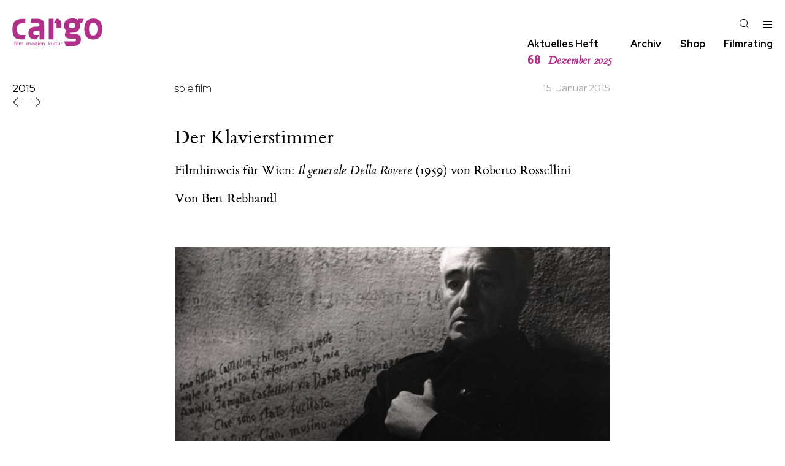

--- FILE ---
content_type: text/html; charset=utf-8
request_url: https://www.cargo-film.de/film/spielfilm/der-klavierstimmer/
body_size: 28853
content:
<!DOCTYPE html>
<html class="no-js" lang="">
<head>
	<meta charset="utf-8">
	<meta http-equiv="X-UA-Compatible" content="IE=edge,chrome=1">
	<title>
	Der Klavierstimmer.
	Filmhinweis für Wien: Il generale Della Rovere (1959) von Roberto Rossellini

	
		
			 | 
			Bert Rebhandl
		
	
</title>

	<meta name="description" content="">
	<meta name="HandheldFriendly" content="True">
	<meta name="MobileOptimized" content="320">
	<meta name="viewport" content="width=device-width, initial-scale=1">
	<meta http-equiv="cleartype" content="on">

	
	
	
	
	
	
	
	
	

	<link href="/static/css/screen.css" rel="stylesheet" type="text/css" />
	
<link rel="preconnect" href="https://fonts.googleapis.com">
<link rel="preconnect" href="https://fonts.gstatic.com" crossorigin>
<link href="https://fonts.googleapis.com/css2?family=Red+Hat+Display:ital,wght@0,300..900;1,300..900&display=swap" rel="stylesheet">
	<style>
		:root {
			
				--issue-color: rgba(177, 48, 138, 1.0);
			
		}
	</style>


	<!--[if lt IE 9]>
	
		<script src="/static/js/vendor/html5shiv.min.js"></script>
	
	<![endif]-->
</head>
<body class=" article">
	<!--[if lt IE 8]>
		<p class="browserupgrade">You are using an <strong>outdated</strong> browser. Please <a href="http://browsehappy.com/">upgrade your browser</a> to improve your experience.</p>
	<![endif]-->

	<header id="sticky-header" class="site">
		
			
			<h1>
				<a href="/" title="cargo Film Medien Kultur Zeitschrift">
					<svg role="img" class="cargo-logo" aria-label="cargo"
    x="0px" y="0px" width="157px" height="48.20px"
    viewBox="0 0 1083 334" version="1.1">
    <title>cargo</title>
    <desc>Logo</desc>
    <g transform="matrix(1,0,0,1,-1006.22,-676.441)">
        <g transform="matrix(4.16667,0,0,4.16667,1045.96,999.322)">
            <path d="M0,-9.494L0,-10.495C-0.392,-10.526 -0.767,-10.541 -1.143,-10.541C-3.053,-10.541 -3.272,-9.384 -3.272,-7.785L-3.272,-7.033L-4.854,-7.033L-4.854,-6.079L-3.272,-6.079L-3.272,0.875L-1.895,0.875L-1.895,-6.079L-0.125,-6.079L-0.125,-7.033L-1.895,-7.033L-1.895,-8.475C-1.895,-9.337 -1.378,-9.525 -0.611,-9.525C-0.407,-9.525 -0.204,-9.51 0,-9.494M2.913,-10.447L1.38,-10.447L1.38,-9.055L2.913,-9.055L2.913,-10.447ZM2.835,-7.033L1.459,-7.033L1.459,0.875L2.835,0.875L2.835,-7.033ZM6.724,-10.447L5.348,-10.447L5.348,0.875L6.724,0.875L6.724,-10.447ZM21.093,0.875L21.093,-3.761C21.093,-5.688 20.561,-7.127 18.353,-7.127C17.1,-7.127 16.175,-6.611 15.612,-5.5C15.142,-6.658 14.329,-7.127 13.091,-7.127C11.994,-7.127 11.148,-6.658 10.583,-5.719L10.536,-7.033L9.176,-7.033C9.207,-6.125 9.223,-5.217 9.223,-4.324L9.223,0.875L10.599,0.875L10.599,-3.51C10.599,-4.826 11.21,-6.079 12.668,-6.079C14.188,-6.079 14.47,-4.999 14.47,-3.714L14.47,0.875L15.846,0.875L15.846,-3.511C15.846,-4.936 16.332,-6.079 17.899,-6.079C19.372,-6.079 19.717,-5.077 19.717,-3.793L19.717,0.875L21.093,0.875ZM43.632,0.875L43.632,-3.761C43.632,-5.688 43.1,-7.127 40.892,-7.127C39.639,-7.127 38.714,-6.611 38.15,-5.5C37.681,-6.658 36.867,-7.127 35.629,-7.127C34.533,-7.127 33.686,-6.658 33.122,-5.719L33.075,-7.033L31.714,-7.033C31.746,-6.125 31.761,-5.217 31.761,-4.324L31.761,0.875L33.138,0.875L33.138,-3.51C33.138,-4.826 33.749,-6.079 35.206,-6.079C36.726,-6.079 37.009,-4.999 37.009,-3.714L37.009,0.875L38.385,0.875L38.385,-3.511C38.385,-4.936 38.871,-6.079 40.438,-6.079C41.911,-6.079 42.256,-5.077 42.256,-3.793L42.256,0.875L43.632,0.875ZM52.796,-2.822C52.796,-5.123 52.045,-7.174 49.398,-7.174C46.829,-7.174 45.64,-5.311 45.64,-2.947C45.64,-0.596 46.829,1.047 49.289,1.047C51.091,1.047 52.436,0.186 52.749,-1.676L51.435,-1.676C51.263,-0.565 50.527,0.125 49.398,0.125C47.8,0.125 47.017,-1.207 47.017,-2.665L47.017,-2.822L52.796,-2.822ZM51.435,-3.728L47.048,-3.728C47.173,-5.045 47.894,-6.236 49.351,-6.236C50.793,-6.236 51.451,-5.029 51.435,-3.728M61.801,0.875C61.754,0.107 61.754,-0.676 61.754,-1.428L61.754,-10.447L60.377,-10.447L60.377,-5.782C59.766,-6.783 58.983,-7.19 57.792,-7.19C55.458,-7.19 54.378,-5.202 54.378,-3.135C54.378,-0.987 55.442,1.016 57.839,1.016C59.014,1.016 59.704,0.594 60.377,-0.329L60.456,0.875L61.801,0.875ZM60.393,-3.072C60.393,-1.645 59.892,0.015 58.184,0.015C56.397,0.015 55.817,-1.567 55.817,-3.103C55.817,-4.528 56.303,-6.22 58.011,-6.22C59.766,-6.22 60.393,-4.575 60.393,-3.071L60.393,-3.072ZM65.726,-10.447L64.193,-10.447L64.193,-9.055L65.726,-9.055L65.726,-10.447ZM65.647,-7.033L64.271,-7.033L64.271,0.875L65.647,0.875L65.647,-7.033ZM74.816,-2.822C74.816,-5.123 74.066,-7.174 71.419,-7.174C68.849,-7.174 67.66,-5.311 67.66,-2.947C67.66,-0.596 68.849,1.047 71.309,1.047C73.111,1.047 74.457,0.186 74.77,-1.676L73.456,-1.676C73.283,-0.565 72.547,0.125 71.419,0.125C69.82,0.125 69.037,-1.207 69.037,-2.665L69.037,-2.822L74.816,-2.822ZM73.456,-3.728L69.068,-3.728C69.194,-5.045 69.914,-6.236 71.372,-6.236C72.813,-6.236 73.471,-5.029 73.456,-3.728M83.62,0.875L83.62,-4.043C83.62,-5.986 82.87,-7.127 80.802,-7.127C79.658,-7.127 78.859,-6.674 78.217,-5.766L78.17,-7.033L76.809,-7.033C76.825,-6.579 76.856,-5.671 76.856,-4.997L76.856,0.875L78.232,0.875L78.232,-3.071C78.232,-4.529 78.703,-6.079 80.411,-6.079C82.087,-6.079 82.244,-4.889 82.244,-3.511L82.244,0.875L83.62,0.875ZM101.335,0.875L97.341,-3.626L101.022,-7.033L99.268,-7.033L95.712,-3.579L99.565,0.875L101.335,0.875ZM95.665,-10.447L94.289,-10.447L94.289,0.875L95.665,0.875L95.665,-10.447ZM109.512,0.875C109.481,-0.488 109.481,-1.85 109.481,-3.197L109.481,-7.033L108.105,-7.033L108.105,-2.852C108.105,-1.41 107.588,-0.079 105.927,-0.079C104.25,-0.079 104.093,-1.269 104.093,-2.647L104.093,-7.033L102.717,-7.033L102.717,-2.115C102.717,-0.157 103.468,0.969 105.551,0.969C106.694,0.969 107.447,0.531 108.105,-0.376L108.167,0.875L109.512,0.875ZM113.359,-10.447L111.983,-10.447L111.983,0.875L113.359,0.875L113.359,-10.447ZM119.69,0.859L119.69,-0.188C119.424,-0.141 119.205,-0.11 118.954,-0.11C117.999,-0.11 117.873,-0.47 117.873,-1.426L117.873,-6.079L119.643,-6.079L119.643,-7.033L117.873,-7.033L117.873,-9.147L116.497,-8.568L116.497,-7.033L114.946,-7.033L114.946,-6.079L116.497,-6.079L116.497,-0.878C116.497,0.437 117.154,0.953 118.421,0.953C118.844,0.953 119.252,0.922 119.69,0.859M128.118,0.875C128.087,-0.488 128.087,-1.85 128.087,-3.197L128.087,-7.033L126.711,-7.033L126.711,-2.852C126.711,-1.41 126.193,-0.079 124.532,-0.079C122.856,-0.079 122.699,-1.269 122.699,-2.647L122.699,-7.033L121.322,-7.033L121.322,-2.115C121.322,-0.157 122.073,0.969 124.156,0.969C125.3,0.969 126.052,0.531 126.711,-0.376L126.773,0.875L128.118,0.875ZM134.806,-5.751L134.806,-7.049C134.681,-7.064 134.509,-7.08 134.368,-7.08C133.287,-7.08 132.519,-6.689 131.956,-5.766L131.893,-7.033L130.548,-7.033C130.579,-6.266 130.595,-5.483 130.595,-4.715L130.595,0.875L131.971,0.875L131.971,-3.384C131.971,-4.889 132.504,-5.813 134.133,-5.813C134.352,-5.813 134.603,-5.782 134.806,-5.751"/>
        </g>
        <g transform="matrix(4.16667,0,0,4.16667,1149.54,755.904)">
            <path d="M0,41.837L3.922,29.211L-7.955,29.211C-18.823,29.211 -21.064,24.137 -21.064,11.628C-21.064,0.3 -17.03,-4.774 -5.826,-4.774L2.577,-4.774L2.577,-17.518L-7.955,-17.518C-27.787,-17.518 -34.397,-5.482 -34.397,11.51C-34.397,29.447 -30.812,41.837 -10.196,41.837L0,41.837ZM36.11,41.837L42.975,29.083L32.562,29.083C29.816,29.083 25.697,28.13 25.697,23.362C25.697,18.713 29.816,17.76 35.766,17.76L44.005,17.76L44.005,41.837L57.622,41.837L57.622,-0.358C57.622,-13.708 50.298,-18.118 36.911,-18.118L20.548,-18.118L17.115,-5.245L36.682,-5.245C41.831,-5.245 44.005,-3.695 44.005,-0.715C44.005,2.503 42.632,4.768 38.055,4.768L32.791,4.768C19.518,4.768 11.851,12.038 11.851,23.958C11.851,33.613 17.572,41.837 30.732,41.837L36.11,41.837ZM70.768,41.837L84.385,41.837L84.385,-18.118L70.768,-18.118L70.768,41.837ZM93.31,9.059L107.499,7.151L107.499,-2.623C107.499,-13.112 101.091,-18.118 94.226,-18.118L92.853,-18.118L85.301,-5.245L89.878,-5.245C92.281,-5.245 93.31,-3.576 93.31,-1.788L93.31,9.059ZM119.982,60.908L145.156,60.908C156.942,60.908 163.807,52.684 163.807,42.791C163.807,32.182 159.459,26.699 147.101,26.699L133.37,26.699C132.226,26.699 131.653,26.103 131.653,25.031C131.653,24.196 132.111,23.004 133.37,22.408C135.086,22.528 136.345,22.647 137.718,22.647C153.395,22.647 161.404,15.614 161.404,0.834C161.404,-1.431 161.061,-3.695 160.718,-5.483L167.355,-5.483L172.389,-18.356L156.255,-18.356L154.653,-14.9C150.191,-18.356 144.698,-19.071 138.748,-19.071C126.39,-19.071 115.176,-14.065 115.176,1.668C115.176,7.986 117.121,13.707 122.27,17.521C118.38,21.336 117.579,25.984 117.579,28.249C117.579,32.659 120.211,39.572 131.768,39.572L143.783,39.572C148.245,39.572 149.962,41.122 149.962,43.387C149.962,46.605 148.016,47.797 144.469,47.797L115.748,47.797L119.982,60.908ZM138.405,-6.437C143.783,-6.437 147.33,-4.768 147.33,0.834C147.33,6.436 145.27,9.655 137.947,9.655C131.653,9.655 129.136,6.794 129.136,0.953C129.136,-4.172 132.454,-6.437 138.405,-6.437M199.748,-18.833C179.838,-18.833 173.773,-4.53 173.773,11.8C173.773,28.249 179.838,42.552 199.748,42.552C219.429,42.552 225.494,28.249 225.494,11.8C225.494,-4.53 219.429,-18.833 199.748,-18.833M199.748,-6.198C209.474,-6.198 211.763,2.384 211.763,11.919C211.763,21.455 209.36,30.394 199.748,30.394C189.907,30.394 187.504,22.528 187.504,11.919C187.504,2.384 189.678,-6.198 199.748,-6.198"/>
        </g>
    </g>
</svg>

				</a>
			</h1>

			<nav class="tools">
				<a id="search" class="icon" href="/archiv/"><svg version="1.1" xmlns="http://www.w3.org/2000/svg" xmlns:xlink="http://www.w3.org/1999/xlink" width="17" height="17" viewBox="0 0 17 17">
<g>
</g>
	<path d="M16.604 15.868l-5.173-5.173c0.975-1.137 1.569-2.611 1.569-4.223 0-3.584-2.916-6.5-6.5-6.5-1.736 0-3.369 0.676-4.598 1.903-1.227 1.228-1.903 2.861-1.902 4.597 0 3.584 2.916 6.5 6.5 6.5 1.612 0 3.087-0.594 4.224-1.569l5.173 5.173 0.707-0.708zM6.5 11.972c-3.032 0-5.5-2.467-5.5-5.5-0.001-1.47 0.571-2.851 1.61-3.889 1.038-1.039 2.42-1.611 3.89-1.611 3.032 0 5.5 2.467 5.5 5.5 0 3.032-2.468 5.5-5.5 5.5z" fill="#000000" />
</svg>
</a>
				<a id="menu-toggle" class="icon" href="#menu"><svg version="1.1" xmlns="http://www.w3.org/2000/svg" xmlns:xlink="http://www.w3.org/1999/xlink" width="17" height="17" viewBox="0 0 17 17">
<g></g>
	<path d="M16 3v2h-15v-2h15zM1 10h15v-2h-15v2zM1 15h15v-2h-15v2z" fill="#000000" />
</svg>
</a>
			</nav>
		
	</header>

	<nav class="site-navigation">
		<div class="cargo-subtitle"></div>

		<div class="quicklinks">
			<div class="link">
				<a href="/heft/">
					Aktuelles Heft
					<div class="issue-short current-issue">
						<span class="issue-number">68</span>
						<span class="issue-month">Dezember 2025</span>
					</div>
				</a>
			</div>

			<div class="link">
				<a href="/archiv/">Archiv</a>
			</div>

			<div class="link">
				<a href="/bestellen/">Shop</a>
			</div>

			<div class="link">
				<a href="/rating/aktuell/">Filmrating</a>
			</div>
		</div>
	</nav>

	<nav id="menu" class="site-menu">
		<div class="container">
			
	

		<div class="menu-header">
			<a href="/">
				<svg role="img" class="cargo-logo" aria-label="cargo"
    x="0px" y="0px" width="157px" height="48.20px"
    viewBox="0 0 1083 334" version="1.1">
    <title>cargo</title>
    <desc>Logo</desc>
    <g transform="matrix(1,0,0,1,-1006.22,-676.441)">
        <g transform="matrix(4.16667,0,0,4.16667,1045.96,999.322)">
            <path d="M0,-9.494L0,-10.495C-0.392,-10.526 -0.767,-10.541 -1.143,-10.541C-3.053,-10.541 -3.272,-9.384 -3.272,-7.785L-3.272,-7.033L-4.854,-7.033L-4.854,-6.079L-3.272,-6.079L-3.272,0.875L-1.895,0.875L-1.895,-6.079L-0.125,-6.079L-0.125,-7.033L-1.895,-7.033L-1.895,-8.475C-1.895,-9.337 -1.378,-9.525 -0.611,-9.525C-0.407,-9.525 -0.204,-9.51 0,-9.494M2.913,-10.447L1.38,-10.447L1.38,-9.055L2.913,-9.055L2.913,-10.447ZM2.835,-7.033L1.459,-7.033L1.459,0.875L2.835,0.875L2.835,-7.033ZM6.724,-10.447L5.348,-10.447L5.348,0.875L6.724,0.875L6.724,-10.447ZM21.093,0.875L21.093,-3.761C21.093,-5.688 20.561,-7.127 18.353,-7.127C17.1,-7.127 16.175,-6.611 15.612,-5.5C15.142,-6.658 14.329,-7.127 13.091,-7.127C11.994,-7.127 11.148,-6.658 10.583,-5.719L10.536,-7.033L9.176,-7.033C9.207,-6.125 9.223,-5.217 9.223,-4.324L9.223,0.875L10.599,0.875L10.599,-3.51C10.599,-4.826 11.21,-6.079 12.668,-6.079C14.188,-6.079 14.47,-4.999 14.47,-3.714L14.47,0.875L15.846,0.875L15.846,-3.511C15.846,-4.936 16.332,-6.079 17.899,-6.079C19.372,-6.079 19.717,-5.077 19.717,-3.793L19.717,0.875L21.093,0.875ZM43.632,0.875L43.632,-3.761C43.632,-5.688 43.1,-7.127 40.892,-7.127C39.639,-7.127 38.714,-6.611 38.15,-5.5C37.681,-6.658 36.867,-7.127 35.629,-7.127C34.533,-7.127 33.686,-6.658 33.122,-5.719L33.075,-7.033L31.714,-7.033C31.746,-6.125 31.761,-5.217 31.761,-4.324L31.761,0.875L33.138,0.875L33.138,-3.51C33.138,-4.826 33.749,-6.079 35.206,-6.079C36.726,-6.079 37.009,-4.999 37.009,-3.714L37.009,0.875L38.385,0.875L38.385,-3.511C38.385,-4.936 38.871,-6.079 40.438,-6.079C41.911,-6.079 42.256,-5.077 42.256,-3.793L42.256,0.875L43.632,0.875ZM52.796,-2.822C52.796,-5.123 52.045,-7.174 49.398,-7.174C46.829,-7.174 45.64,-5.311 45.64,-2.947C45.64,-0.596 46.829,1.047 49.289,1.047C51.091,1.047 52.436,0.186 52.749,-1.676L51.435,-1.676C51.263,-0.565 50.527,0.125 49.398,0.125C47.8,0.125 47.017,-1.207 47.017,-2.665L47.017,-2.822L52.796,-2.822ZM51.435,-3.728L47.048,-3.728C47.173,-5.045 47.894,-6.236 49.351,-6.236C50.793,-6.236 51.451,-5.029 51.435,-3.728M61.801,0.875C61.754,0.107 61.754,-0.676 61.754,-1.428L61.754,-10.447L60.377,-10.447L60.377,-5.782C59.766,-6.783 58.983,-7.19 57.792,-7.19C55.458,-7.19 54.378,-5.202 54.378,-3.135C54.378,-0.987 55.442,1.016 57.839,1.016C59.014,1.016 59.704,0.594 60.377,-0.329L60.456,0.875L61.801,0.875ZM60.393,-3.072C60.393,-1.645 59.892,0.015 58.184,0.015C56.397,0.015 55.817,-1.567 55.817,-3.103C55.817,-4.528 56.303,-6.22 58.011,-6.22C59.766,-6.22 60.393,-4.575 60.393,-3.071L60.393,-3.072ZM65.726,-10.447L64.193,-10.447L64.193,-9.055L65.726,-9.055L65.726,-10.447ZM65.647,-7.033L64.271,-7.033L64.271,0.875L65.647,0.875L65.647,-7.033ZM74.816,-2.822C74.816,-5.123 74.066,-7.174 71.419,-7.174C68.849,-7.174 67.66,-5.311 67.66,-2.947C67.66,-0.596 68.849,1.047 71.309,1.047C73.111,1.047 74.457,0.186 74.77,-1.676L73.456,-1.676C73.283,-0.565 72.547,0.125 71.419,0.125C69.82,0.125 69.037,-1.207 69.037,-2.665L69.037,-2.822L74.816,-2.822ZM73.456,-3.728L69.068,-3.728C69.194,-5.045 69.914,-6.236 71.372,-6.236C72.813,-6.236 73.471,-5.029 73.456,-3.728M83.62,0.875L83.62,-4.043C83.62,-5.986 82.87,-7.127 80.802,-7.127C79.658,-7.127 78.859,-6.674 78.217,-5.766L78.17,-7.033L76.809,-7.033C76.825,-6.579 76.856,-5.671 76.856,-4.997L76.856,0.875L78.232,0.875L78.232,-3.071C78.232,-4.529 78.703,-6.079 80.411,-6.079C82.087,-6.079 82.244,-4.889 82.244,-3.511L82.244,0.875L83.62,0.875ZM101.335,0.875L97.341,-3.626L101.022,-7.033L99.268,-7.033L95.712,-3.579L99.565,0.875L101.335,0.875ZM95.665,-10.447L94.289,-10.447L94.289,0.875L95.665,0.875L95.665,-10.447ZM109.512,0.875C109.481,-0.488 109.481,-1.85 109.481,-3.197L109.481,-7.033L108.105,-7.033L108.105,-2.852C108.105,-1.41 107.588,-0.079 105.927,-0.079C104.25,-0.079 104.093,-1.269 104.093,-2.647L104.093,-7.033L102.717,-7.033L102.717,-2.115C102.717,-0.157 103.468,0.969 105.551,0.969C106.694,0.969 107.447,0.531 108.105,-0.376L108.167,0.875L109.512,0.875ZM113.359,-10.447L111.983,-10.447L111.983,0.875L113.359,0.875L113.359,-10.447ZM119.69,0.859L119.69,-0.188C119.424,-0.141 119.205,-0.11 118.954,-0.11C117.999,-0.11 117.873,-0.47 117.873,-1.426L117.873,-6.079L119.643,-6.079L119.643,-7.033L117.873,-7.033L117.873,-9.147L116.497,-8.568L116.497,-7.033L114.946,-7.033L114.946,-6.079L116.497,-6.079L116.497,-0.878C116.497,0.437 117.154,0.953 118.421,0.953C118.844,0.953 119.252,0.922 119.69,0.859M128.118,0.875C128.087,-0.488 128.087,-1.85 128.087,-3.197L128.087,-7.033L126.711,-7.033L126.711,-2.852C126.711,-1.41 126.193,-0.079 124.532,-0.079C122.856,-0.079 122.699,-1.269 122.699,-2.647L122.699,-7.033L121.322,-7.033L121.322,-2.115C121.322,-0.157 122.073,0.969 124.156,0.969C125.3,0.969 126.052,0.531 126.711,-0.376L126.773,0.875L128.118,0.875ZM134.806,-5.751L134.806,-7.049C134.681,-7.064 134.509,-7.08 134.368,-7.08C133.287,-7.08 132.519,-6.689 131.956,-5.766L131.893,-7.033L130.548,-7.033C130.579,-6.266 130.595,-5.483 130.595,-4.715L130.595,0.875L131.971,0.875L131.971,-3.384C131.971,-4.889 132.504,-5.813 134.133,-5.813C134.352,-5.813 134.603,-5.782 134.806,-5.751"/>
        </g>
        <g transform="matrix(4.16667,0,0,4.16667,1149.54,755.904)">
            <path d="M0,41.837L3.922,29.211L-7.955,29.211C-18.823,29.211 -21.064,24.137 -21.064,11.628C-21.064,0.3 -17.03,-4.774 -5.826,-4.774L2.577,-4.774L2.577,-17.518L-7.955,-17.518C-27.787,-17.518 -34.397,-5.482 -34.397,11.51C-34.397,29.447 -30.812,41.837 -10.196,41.837L0,41.837ZM36.11,41.837L42.975,29.083L32.562,29.083C29.816,29.083 25.697,28.13 25.697,23.362C25.697,18.713 29.816,17.76 35.766,17.76L44.005,17.76L44.005,41.837L57.622,41.837L57.622,-0.358C57.622,-13.708 50.298,-18.118 36.911,-18.118L20.548,-18.118L17.115,-5.245L36.682,-5.245C41.831,-5.245 44.005,-3.695 44.005,-0.715C44.005,2.503 42.632,4.768 38.055,4.768L32.791,4.768C19.518,4.768 11.851,12.038 11.851,23.958C11.851,33.613 17.572,41.837 30.732,41.837L36.11,41.837ZM70.768,41.837L84.385,41.837L84.385,-18.118L70.768,-18.118L70.768,41.837ZM93.31,9.059L107.499,7.151L107.499,-2.623C107.499,-13.112 101.091,-18.118 94.226,-18.118L92.853,-18.118L85.301,-5.245L89.878,-5.245C92.281,-5.245 93.31,-3.576 93.31,-1.788L93.31,9.059ZM119.982,60.908L145.156,60.908C156.942,60.908 163.807,52.684 163.807,42.791C163.807,32.182 159.459,26.699 147.101,26.699L133.37,26.699C132.226,26.699 131.653,26.103 131.653,25.031C131.653,24.196 132.111,23.004 133.37,22.408C135.086,22.528 136.345,22.647 137.718,22.647C153.395,22.647 161.404,15.614 161.404,0.834C161.404,-1.431 161.061,-3.695 160.718,-5.483L167.355,-5.483L172.389,-18.356L156.255,-18.356L154.653,-14.9C150.191,-18.356 144.698,-19.071 138.748,-19.071C126.39,-19.071 115.176,-14.065 115.176,1.668C115.176,7.986 117.121,13.707 122.27,17.521C118.38,21.336 117.579,25.984 117.579,28.249C117.579,32.659 120.211,39.572 131.768,39.572L143.783,39.572C148.245,39.572 149.962,41.122 149.962,43.387C149.962,46.605 148.016,47.797 144.469,47.797L115.748,47.797L119.982,60.908ZM138.405,-6.437C143.783,-6.437 147.33,-4.768 147.33,0.834C147.33,6.436 145.27,9.655 137.947,9.655C131.653,9.655 129.136,6.794 129.136,0.953C129.136,-4.172 132.454,-6.437 138.405,-6.437M199.748,-18.833C179.838,-18.833 173.773,-4.53 173.773,11.8C173.773,28.249 179.838,42.552 199.748,42.552C219.429,42.552 225.494,28.249 225.494,11.8C225.494,-4.53 219.429,-18.833 199.748,-18.833M199.748,-6.198C209.474,-6.198 211.763,2.384 211.763,11.919C211.763,21.455 209.36,30.394 199.748,30.394C189.907,30.394 187.504,22.528 187.504,11.919C187.504,2.384 189.678,-6.198 199.748,-6.198"/>
        </g>
    </g>
</svg>

			</a>
		</div>

		<div class="menu left">
			<ul class="categories">
				
				<li><a href="/film/">film</a></li>
				
				<li><a href="/festival/">festival</a></li>
				
				<li><a href="/gespraech/">gespräch</a></li>
				
				<li><a href="/serie/">serie</a></li>
				
				<li><a href="/anderes-kino/">anderes kino</a></li>
				
				<li><a href="/essay/">essay</a></li>
				
				<li><a href="/buch/">buch</a></li>
				
			</ul>

			<ul class="rating">
				<li><a href="/rating/aktuell/">Filmrating</a></li>
			</ul>

			<ul>
				<li><a href="/heft/">
					Aktuelles Heft




				</a></li>
				<li><a href="/archiv/#backissues">Back Issues</a></li>
				<li><a href="/bestellen/">Shop</a></li>
			</ul>
		</div>

		<div class="menu right">
			<ul class="archive">
				<li><a href="/archiv/">Archiv</a></li>
				
				<li><a href="/autorinnen/">Autor:innen</a></li>



			</ul>


			<ul class="site-pages">
				
				
				<li><a href="/impressum/">Impressum</a></li>
				<li><a href="/mediadaten/">Mediadaten</a></li>
			</ul>

			<ul class="steadyhq">
				<li>
					<a href="https://steadyhq.com/de/cargo"><span class="cargo">cargo</span> unterstützen mit steady</a>
				</li>
			</ul>
		</div>


			<a id="menu-close" href="#menu"><svg version="1.1" xmlns="http://www.w3.org/2000/svg" xmlns:xlink="http://www.w3.org/1999/xlink" width="17" height="17" viewBox="0 0 17 17">
<g>
	<path d="M9.207 8.5l6.646 6.646-0.707 0.707-6.646-6.646-6.646 6.646-0.707-0.707 6.646-6.646-6.647-6.646 0.707-0.707 6.647 6.646 6.646-6.646 0.707 0.707-6.646 6.646z" fill="#000000" />
</g>
</svg>
</a>
		</div>
	</nav>

<div class="body-wrapper">
	
	<main class="main">
		
		
		<nav class="page-navigation">
			
		<a class="year" href="/archiv/?y=2015">2015</a>

		
			
			
				
			
		

		<div class="page-nav">
			
				<a class="icon previous" href="/anderes-kino/was-vom-jahr-bleibt/was-vom-jahr-bleibt-2014/" title="Was vom Jahr bleibt 2014">
					<svg version="1.1" xmlns="http://www.w3.org/2000/svg" xmlns:xlink="http://www.w3.org/1999/xlink" width="17" height="17" viewBox="0 0 17 17">
<g>
</g>
	<path d="M16 8.972h-12.793l6.146 6.146-0.707 0.707-7.353-7.353 7.354-7.354 0.707 0.707-6.147 6.147h12.793v1z" fill="#000000" />
</svg>

				</a>
			
			
				<a class="icon next" href="/film/dokumentarfilm/agb/" title="Ausgleichsbilder">
					<svg version="1.1" xmlns="http://www.w3.org/2000/svg" xmlns:xlink="http://www.w3.org/1999/xlink" width="17" height="17" viewBox="0 0 17 17">
<g>
</g>
	<path d="M15.707 8.472l-7.354 7.354-0.707-0.707 6.146-6.146h-12.792v-1h12.793l-6.147-6.148 0.707-0.707 7.354 7.354z" fill="#000000" />
</svg>

				</a>
			

			
		</div>

		</nav>
		
		<article class=" article">
			
			

			<header class="article">
				
	
		<p class="category"><a href="/film/spielfilm/">spielfilm</a></p>
		<p class="date">15. Januar 2015</p>
	

	<h1>
		Der Klavierstimmer
		
			<span class="subtitle">
				Filmhinweis für Wien: <i>Il generale Della Rovere</i> (1959) von Roberto Rossellini
			</span>
		
	</h1>

	
	<p class="authors">
		Von
		



<a href="/autorinnen/bert-rebhandl/">Bert Rebhandl</a>
	</p>
	

			</header>
			

			
			<div class="content">
				
				
	<section class="intro">
		
	</section>

	<section class="main">
		
			
	<figure>
		<img src="/media/CACHE/images/archive/della_rovere_Blog/9ee2c6866da72ca4261f375e03bb6b55.jpeg">

		<figcaption>
			
			
			<span class="copyright">© Moris Ergas</span>
		</figcaption>
	</figure>


	<div class="plugin ">
		
	<p>&nbsp;</p>

<p class="drop-caps">Als Rossellini 1959 in ziemlicher Eile Il generale Della Rovere drehte, wollte er sich in einem kommerziellen Kino wieder etablieren, f&uuml;r das er eigentlich nichts mehr &uuml;brig hatte. Er wurde auch tats&auml;chlich rechtzeitig fertig, um an den Filmfestspielen von Venedig teilnehmen zu k&ouml;nnen, wo er den Goldenen L&ouml;wen gewann. Es war das Jahr, in dem in Cannes Les 400 coups und Hiroshima mon Amour die Nouvelle Vague etabliert hatten. Rossellini schloss hingegen noch einmal an den Neorealismus an, die Bez&uuml;ge zu Rom, offene Stadt sind deutlich.</p>

<p>In Wien l&auml;uft <em class="movie-title">Il generale Della Rovere</em> im Rahmen einer Werkschau zu Vittorio De Sica, der hier eine seiner gro&szlig;en Schauspielrollen hat, wenn nicht die wichtigste &uuml;berhaupt. Die Spannung des Films hat mit dieser doppelten Zweideutigkeit zu tun: dass nie richtig klar wird, was f&uuml;r ein Mensch dieser Hochstapler Bardone eigentlich ist, der sich anfangs in Genua als Colonello Grimaldi ausgibt, und der sp&auml;ter als vorgeblicher General Della Rovere in ein Gef&auml;ngnis gebracht wird, in das auch der F&uuml;hrer des Widerstands gegen die deutschen Besatzer kommt. Er muss identifiziert werden, und dazu soll das Rollenspiel mit dem in Wahrheit schon erschossenen Della Rovere (Codename: der Klavierstimmer) dienen.</p>

<p>Die ganze erste H&auml;lfte des Films hindurch scheint klar, was f&uuml;r einer dieser Grimaldi ist: ein sch&auml;biger Typ, dessen Wirkung auf die Frauen nachzulassen beginnt, jedenfalls kann er seiner Geliebten keinen weiteren Schmuck entlocken, den er verpf&auml;nden k&ouml;nnte, um Schulden zu begleichen, die er bei einem deutschen Offizier hat. Sie gibt ihm stattdessen eine falschen orientalischen Saphir, den er dann &uuml;berall loszukriegen versucht. Als er einmal in die Wohnung kommt, findet er auf dem Tisch ein Paket vor, das er &ouml;ffnet, nur um entt&auml;uscht den Inhalt hervorzuholen: Schon wieder Salami! Die Hartwurst ist die letzte W&auml;hrung, die Italiener gegen&uuml;ber den Deutschen f&uuml;r ihre politischen Gefangenen aufbieten k&ouml;nnen. Grimaldi ist einer der Mittelsm&auml;nner, er tr&auml;gt Geld und G&uuml;ter hin und her, dazwischen verspielt er das Meiste, dann muss er erst recht improvisieren.</p>

<p>Rossellini, der auf Grundlage einer Erz&auml;hlung von Indro Montanelli und eines Drehbuchs von Sergio Amidei arbeitete, l&auml;sst offen, wie dieser Mann aus Neapel nach Genua kam. Das schlechte Licht, in dem er von Beginn an steht (er bezichtigt sich auch selber), ist in gewisser Weise tr&uuml;gerisch, oder jedenfalls ist gar nicht so klar, wie es sich mehr oder weniger von selber verstehen w&uuml;rde, dass Grimaldi in eigenem Interesse ver&auml;ngstigte und besorgte Angeh&ouml;rige &uuml;bervorteilt und sich dabei mit den Deutschen eine gute Zeit macht. Die Uneindeutigkeit dieser Figur, die sich vielleicht einfach in ihren Transaktionen rettungslos verstrickt hat, ist faszinierend, und sie wird noch interessanter dadurch, wie De Sica das spielt, ein stattlicher, &auml;lterer Herr, der aber durch und durch verst&ouml;rt wirkt (&laquo;Che faccio?!&raquo;), und zugleich eher leutselig als opportunistisch. Eine dieser letztlich arglosen Figuren, die Rossellini so liebte.</p>

<p>Dem steht eine nicht minder eigent&uuml;mliche deutsche Figur gegen&uuml;ber, der Obersturmbannf&uuml;hrer M&uuml;ller (Hannes Messemer), der auff&auml;llig sympathisch wirkt, in einem Krieg, der als &laquo;necessario perch&eacute; giusto&raquo;&nbsp;zu akzeptieren ist (die Untertitel der Criterion-DVD haben da einen markanten Fehler, weil sie die Reihenfolge umdrehen, was den Sinn vollkommen entstellt). Von der ersten Begegnung zwischen Grimaldi und M&uuml;ller an ist da etwas, was die Notwendigkeiten des Krieges transzendiert, ohne dass diesen zu entkommen ist.</p>

<p><em class="movie-title">Il generale Della Rovere </em>war eine Studioproduktion, allerdings eine bescheidene. Viele Szenen aus der Zeit der Bombardements sind mit R&uuml;ckprojektion gedreht, insgesamt hat der Film eine Anmutung von Low Budget, sodass er eigentlich der Mythologie des Neorealismus durchaus entspricht, wenngleich er das Kriterium des &laquo;on location&raquo;&nbsp;nicht erf&uuml;llt. W&auml;hrend<em class="movie-title"> </em><em class="movie-title">Rom, offene Stadt</em> die Befreiung erz&auml;hlerisch fast noch mitvollzog, geht es hier schon um Vergangenheitsbew&auml;ltigung: der heroische Widerstand war von der Kollaboration nicht so klar zu unterscheiden, wie es die offizielle Geschichtsschreibung gern gehabt h&auml;tte (mit &laquo;abiezione e eroismo&raquo;&nbsp;benannte Alberto Moravia in seiner Kritik f&uuml;r den Espresso die beiden Pole). Die zwiesp&auml;ltige Figur des General Della Rovere, zu dem Bardone/Grimaldi schlie&szlig;lich tats&auml;chlich wird, &ouml;ffnet den Raum f&uuml;r eine Auseinandersetzung mit der Vergangenheit, die f&uuml;r Rossellini auch eine mit seinem eigenen Schl&uuml;sselwerk war, dem er hier ein weiteres hinzuf&uuml;gte.</p>

<p class="references"><em class="movie-title"><a href="http://www.filmmuseum.at/jart/prj3/filmmuseum/main.jart?rel=de&amp;reserve-mode=active&amp;content-id=1216730387413&amp;veranstaltungen_id=1417700405423&amp;anzeige=">Il generale Della Rovere</a></em>, 15. und 28. Januar jeweils 20.15h im Rahmen der <a href="http://www.filmmuseum.at/jart/prj3/filmmuseum/main.jart?rel=de&amp;content-id=1216720898687&amp;schienen_id=1417110855489&amp;reserve-mode=active">Retrospektive zu Vittorio De Sica</a> im &Ouml;sterreichischen Filmmuseum Wien</p>

	</div>

		
	</section>

				
	<aside>
		<p class="category">
			
				<a href="/film/">Film</a>
				 › 
			
				<a href="/film/spielfilm/">Spielfilm</a>
				
			
		</p>
	</aside>

			</div>
			
			
		</article>
		
		
	</main>
	
</div>

	<footer class="site">
		
	
	<nav class="footer">
		<ul class="menu footer">
		
		<li>
			<a 
			   href="/impressum/">Impressum</a>
		</li>
		
		<li>
			<a 
			   href="/mediadaten/">Mediadaten</a>
		</li>
		
		<li>
			<a 
			   href="/datenschutzbestimmungen/">Datenschutzbestimmungen</a>
		</li>
		
		<li>
			<a 
			   href="/allgemeine-geschaefts-bedingungen/">AGB</a>
		</li>
		
		</ul>
	</nav>

	</footer>


	
	
		<script src="/static/js/vendor/jquery-3.1.1.min.js"></script>
		<script src="/static/js/vendor/noframework.waypoints.min.js"></script>
	
	<script src="/static/js/helper.js"></script>
	<script src="/static/js/main.js"></script>

	
	
	<script src="https://steadyhq.com/widget_loader/451b9ac6-85da-4ceb-971a-f7fec534683c"></script>


</body>
</html>
